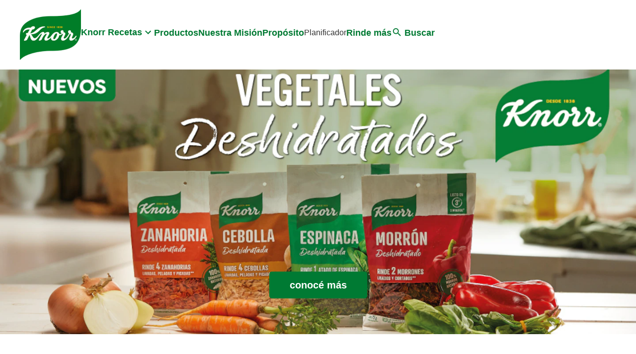

--- FILE ---
content_type: text/javascript; charset=utf-8
request_url: https://aemcs.unileversolutions.com/static/ed6a71d93f4a1b7495ea680c5cdfd744637adc26423440b02f790fa9fb039a3c/js/teaser.js
body_size: -93
content:
/* Version=5.0.0,Timestamp=2026-01-22T05:56:42.954Z */

!function(){function e(){!function(){"use strict";const e=document.querySelectorAll(".cmp-teaser__content");if(!e)return!0;e.forEach((e=>{const t=e.querySelector(".cmp-teaser__description"),s=e.querySelector(".cmp-teaser-link");if(!s)return!0;t&&(t.classList.add("hide"),s.classList.add("cmp-teaser-read_more_link")),s.addEventListener("click",(function(){let e=s.innerHTML;t.classList.contains("hide")?(t.classList.remove("hide"),s.classList.add("cmp-teaser-read_less_link"),s.classList.remove("cmp-teaser-read_more_link"),s.innerHTML=s.getAttribute("data-less")):(t.classList.add("hide"),s.classList.remove("cmp-teaser-read_less_link"),s.classList.add("cmp-teaser-read_more_link"),s.innerHTML=s.getAttribute("data-more")),s.getAttribute("aria-label")&&(e=s.getAttribute("aria-label").split(e).join(s.innerHTML)),s.setAttribute("aria-label",e)}))}))}()}"loading"!==document.readyState?e():document.addEventListener("DOMContentLoaded",e)}();

--- FILE ---
content_type: image/svg+xml
request_url: https://www.knorr.com/static/327ffd10d398092df599dede8bb8bc8454777ab0f144380201301c30137514f4/resources/icons/icon-portions-green.svg
body_size: 140
content:
<svg xmlns="http://www.w3.org/2000/svg" width="24" height="24" viewBox="0 0 24 24"><defs><style>.eycls-1{fill:#027a35;opacity:0}.eycls-2,.eycls-3{fill:none;stroke:#027a35;stroke-linejoin:round;stroke-miterlimit:10}.eycls-3{stroke-linecap:round}</style></defs><g id="eyic_Number-of-portions" transform="translate(-664.327 -1583)"><path id="eySafe-Zone" class="eycls-1" transform="translate(664.327 1583)" d="M0 0h24v24H0z"/><g id="eyStroke-Icon" transform="translate(-.173 -.5)"><path id="eyStroke_1" data-name="Stroke 1" class="eycls-2" d="M6.528 1.473L4 10.283c-.979.8-2.831.6-4 .314L4.489.7a1.089 1.089 0 112.038.769z" transform="translate(680.403 1584.5)"/><path id="eyStroke_3" data-name="Stroke 3" class="eycls-2" d="M18.909 2.127a3.1 3.1 0 011.614 2.4c0 2.5-4.822 4.53-10.231 4.53S0 7.033 0 4.53 4.882 0 10.291 0a20.006 20.006 0 015.614.773" transform="translate(666 1590.73)"/><path id="eyStroke_5" data-name="Stroke 5" class="eycls-2" d="M0 0v1.908c0 5.531 3.265 9.539 10.29 9.539s10.233-4.009 10.233-9.539V0" transform="translate(666 1595.054)"/><path id="eyStroke_7" data-name="Stroke 7" class="eycls-3" d="M0 1.908a1.908 1.908 0 113.815 0" transform="translate(669.252 1594.067)"/><path id="eyStroke_9" data-name="Stroke 9" class="eycls-3" d="M0 1.431a1.431 1.431 0 112.861 0" transform="translate(677.162 1596.219)"/><path id="eyStroke_11" data-name="Stroke 11" class="eycls-3" d="M0 .954a.954.954 0 111.908 0" transform="translate(674.848 1593.109)"/></g></g></svg>

--- FILE ---
content_type: text/javascript; charset=utf-8
request_url: https://aemcs.unileversolutions.com/static/ed6a71d93f4a1b7495ea680c5cdfd744637adc26423440b02f790fa9fb039a3c/js/pagelist.js
body_size: 15246
content:
/* Version=5.0.0,Timestamp=2026-01-22T05:56:42.954Z */

!function(){var e,t,r,i,n={8615:function(e,t,r){"use strict";var i=r(4982),n=r.n(i);t.Z=n()},4982:function(e){var t;t=function(){return function(e){var t={};function r(i){if(t[i])return t[i].exports;var n=t[i]={exports:{},id:i,loaded:!1};return e[i].call(n.exports,n,n.exports,r),n.loaded=!0,n.exports}return r.m=e,r.c=t,r.p="",r(0)}([function(e,t,r){"use strict";var i=r(1).default,n=r(2).default;t.__esModule=!0;var l=i(r(3)),s=n(r(36)),a=n(r(5)),o=i(r(4)),c=i(r(37)),u=n(r(43));function d(){var e=new l.HandlebarsEnvironment;return o.extend(e,l),e.SafeString=s.default,e.Exception=a.default,e.Utils=o,e.escapeExpression=o.escapeExpression,e.VM=c,e.template=function(t){return c.template(t,e)},e}var f=d();f.create=d,u.default(f),f.default=f,t.default=f,e.exports=t.default},function(e,t){"use strict";t.default=function(e){if(e&&e.__esModule)return e;var t={};if(null!=e)for(var r in e)Object.prototype.hasOwnProperty.call(e,r)&&(t[r]=e[r]);return t.default=e,t},t.__esModule=!0},function(e,t){"use strict";t.default=function(e){return e&&e.__esModule?e:{default:e}},t.__esModule=!0},function(e,t,r){"use strict";var i=r(2).default;t.__esModule=!0,t.HandlebarsEnvironment=d;var n=r(4),l=i(r(5)),s=r(9),a=r(29),o=i(r(31)),c=r(32);t.VERSION="4.7.7",t.COMPILER_REVISION=8,t.LAST_COMPATIBLE_COMPILER_REVISION=7,t.REVISION_CHANGES={1:"<= 1.0.rc.2",2:"== 1.0.0-rc.3",3:"== 1.0.0-rc.4",4:"== 1.x.x",5:"== 2.0.0-alpha.x",6:">= 2.0.0-beta.1",7:">= 4.0.0 <4.3.0",8:">= 4.3.0"};var u="[object Object]";function d(e,t,r){this.helpers=e||{},this.partials=t||{},this.decorators=r||{},s.registerDefaultHelpers(this),a.registerDefaultDecorators(this)}d.prototype={constructor:d,logger:o.default,log:o.default.log,registerHelper:function(e,t){if(n.toString.call(e)===u){if(t)throw new l.default("Arg not supported with multiple helpers");n.extend(this.helpers,e)}else this.helpers[e]=t},unregisterHelper:function(e){delete this.helpers[e]},registerPartial:function(e,t){if(n.toString.call(e)===u)n.extend(this.partials,e);else{if(void 0===t)throw new l.default('Attempting to register a partial called "'+e+'" as undefined');this.partials[e]=t}},unregisterPartial:function(e){delete this.partials[e]},registerDecorator:function(e,t){if(n.toString.call(e)===u){if(t)throw new l.default("Arg not supported with multiple decorators");n.extend(this.decorators,e)}else this.decorators[e]=t},unregisterDecorator:function(e){delete this.decorators[e]},resetLoggedPropertyAccesses:function(){c.resetLoggedProperties()}};var f=o.default.log;t.log=f,t.createFrame=n.createFrame,t.logger=o.default},function(e,t){"use strict";t.__esModule=!0,t.extend=s,t.indexOf=function(e,t){for(var r=0,i=e.length;r<i;r++)if(e[r]===t)return r;return-1},t.escapeExpression=function(e){if("string"!=typeof e){if(e&&e.toHTML)return e.toHTML();if(null==e)return"";if(!e)return e+"";e=""+e}return n.test(e)?e.replace(i,l):e},t.isEmpty=function(e){return!e&&0!==e||!(!c(e)||0!==e.length)},t.createFrame=function(e){var t=s({},e);return t._parent=e,t},t.blockParams=function(e,t){return e.path=t,e},t.appendContextPath=function(e,t){return(e?e+".":"")+t};var r={"&":"&amp;","<":"&lt;",">":"&gt;",'"':"&quot;","'":"&#x27;","`":"&#x60;","=":"&#x3D;"},i=/[&<>"'`=]/g,n=/[&<>"'`=]/;function l(e){return r[e]}function s(e){for(var t=1;t<arguments.length;t++)for(var r in arguments[t])Object.prototype.hasOwnProperty.call(arguments[t],r)&&(e[r]=arguments[t][r]);return e}var a=Object.prototype.toString;t.toString=a;var o=function(e){return"function"==typeof e};o(/x/)&&(t.isFunction=o=function(e){return"function"==typeof e&&"[object Function]"===a.call(e)}),t.isFunction=o;var c=Array.isArray||function(e){return!(!e||"object"!=typeof e)&&"[object Array]"===a.call(e)};t.isArray=c},function(e,t,r){"use strict";var i=r(6).default;t.__esModule=!0;var n=["description","fileName","lineNumber","endLineNumber","message","name","number","stack"];function l(e,t){var r=t&&t.loc,s=void 0,a=void 0,o=void 0,c=void 0;r&&(s=r.start.line,a=r.end.line,o=r.start.column,c=r.end.column,e+=" - "+s+":"+o);for(var u=Error.prototype.constructor.call(this,e),d=0;d<n.length;d++)this[n[d]]=u[n[d]];Error.captureStackTrace&&Error.captureStackTrace(this,l);try{r&&(this.lineNumber=s,this.endLineNumber=a,i?(Object.defineProperty(this,"column",{value:o,enumerable:!0}),Object.defineProperty(this,"endColumn",{value:c,enumerable:!0})):(this.column=o,this.endColumn=c))}catch(e){}}l.prototype=new Error,t.default=l,e.exports=t.default},function(e,t,r){e.exports={default:r(7),__esModule:!0}},function(e,t,r){var i=r(8);e.exports=function(e,t,r){return i.setDesc(e,t,r)}},function(e,t){var r=Object;e.exports={create:r.create,getProto:r.getPrototypeOf,isEnum:{}.propertyIsEnumerable,getDesc:r.getOwnPropertyDescriptor,setDesc:r.defineProperty,setDescs:r.defineProperties,getKeys:r.keys,getNames:r.getOwnPropertyNames,getSymbols:r.getOwnPropertySymbols,each:[].forEach}},function(e,t,r){"use strict";var i=r(2).default;t.__esModule=!0,t.registerDefaultHelpers=function(e){n.default(e),l.default(e),s.default(e),a.default(e),o.default(e),c.default(e),u.default(e)},t.moveHelperToHooks=function(e,t,r){e.helpers[t]&&(e.hooks[t]=e.helpers[t],r||delete e.helpers[t])};var n=i(r(10)),l=i(r(11)),s=i(r(24)),a=i(r(25)),o=i(r(26)),c=i(r(27)),u=i(r(28))},function(e,t,r){"use strict";t.__esModule=!0;var i=r(4);t.default=function(e){e.registerHelper("blockHelperMissing",(function(t,r){var n=r.inverse,l=r.fn;if(!0===t)return l(this);if(!1===t||null==t)return n(this);if(i.isArray(t))return t.length>0?(r.ids&&(r.ids=[r.name]),e.helpers.each(t,r)):n(this);if(r.data&&r.ids){var s=i.createFrame(r.data);s.contextPath=i.appendContextPath(r.data.contextPath,r.name),r={data:s}}return l(t,r)}))},e.exports=t.default},function(e,t,r){(function(i){"use strict";var n=r(12).default,l=r(2).default;t.__esModule=!0;var s=r(4),a=l(r(5));t.default=function(e){e.registerHelper("each",(function(e,t){if(!t)throw new a.default("Must pass iterator to #each");var r,l=t.fn,o=t.inverse,c=0,u="",d=void 0,f=void 0;function p(t,r,i){d&&(d.key=t,d.index=r,d.first=0===r,d.last=!!i,f&&(d.contextPath=f+t)),u+=l(e[t],{data:d,blockParams:s.blockParams([e[t],t],[f+t,null])})}if(t.data&&t.ids&&(f=s.appendContextPath(t.data.contextPath,t.ids[0])+"."),s.isFunction(e)&&(e=e.call(this)),t.data&&(d=s.createFrame(t.data)),e&&"object"==typeof e)if(s.isArray(e))for(var h=e.length;c<h;c++)c in e&&p(c,c,c===e.length-1);else if(i.Symbol&&e[i.Symbol.iterator]){for(var g=[],_=e[i.Symbol.iterator](),m=_.next();!m.done;m=_.next())g.push(m.value);for(h=(e=g).length;c<h;c++)p(c,c,c===e.length-1)}else r=void 0,n(e).forEach((function(e){void 0!==r&&p(r,c-1),r=e,c++})),void 0!==r&&p(r,c-1,!0);return 0===c&&(u=o(this)),u}))},e.exports=t.default}).call(t,function(){return this}())},function(e,t,r){e.exports={default:r(13),__esModule:!0}},function(e,t,r){r(14),e.exports=r(20).Object.keys},function(e,t,r){var i=r(15);r(17)("keys",(function(e){return function(t){return e(i(t))}}))},function(e,t,r){var i=r(16);e.exports=function(e){return Object(i(e))}},function(e,t){e.exports=function(e){if(null==e)throw TypeError("Can't call method on  "+e);return e}},function(e,t,r){var i=r(18),n=r(20),l=r(23);e.exports=function(e,t){var r=(n.Object||{})[e]||Object[e],s={};s[e]=t(r),i(i.S+i.F*l((function(){r(1)})),"Object",s)}},function(e,t,r){var i=r(19),n=r(20),l=r(21),s="prototype",a=function(e,t,r){var o,c,u,d=e&a.F,f=e&a.G,p=e&a.S,h=e&a.P,g=e&a.B,_=e&a.W,m=f?n:n[t]||(n[t]={}),E=f?i:p?i[t]:(i[t]||{})[s];for(o in f&&(r=t),r)(c=!d&&E&&o in E)&&o in m||(u=c?E[o]:r[o],m[o]=f&&"function"!=typeof E[o]?r[o]:g&&c?l(u,i):_&&E[o]==u?function(e){var t=function(t){return this instanceof e?new e(t):e(t)};return t[s]=e[s],t}(u):h&&"function"==typeof u?l(Function.call,u):u,h&&((m[s]||(m[s]={}))[o]=u))};a.F=1,a.G=2,a.S=4,a.P=8,a.B=16,a.W=32,e.exports=a},function(e,t){var r=e.exports="undefined"!=typeof window&&window.Math==Math?window:"undefined"!=typeof self&&self.Math==Math?self:Function("return this")();"number"==typeof __g&&(__g=r)},function(e,t){var r=e.exports={version:"1.2.6"};"number"==typeof __e&&(__e=r)},function(e,t,r){var i=r(22);e.exports=function(e,t,r){if(i(e),void 0===t)return e;switch(r){case 1:return function(r){return e.call(t,r)};case 2:return function(r,i){return e.call(t,r,i)};case 3:return function(r,i,n){return e.call(t,r,i,n)}}return function(){return e.apply(t,arguments)}}},function(e,t){e.exports=function(e){if("function"!=typeof e)throw TypeError(e+" is not a function!");return e}},function(e,t){e.exports=function(e){try{return!!e()}catch(e){return!0}}},function(e,t,r){"use strict";var i=r(2).default;t.__esModule=!0;var n=i(r(5));t.default=function(e){e.registerHelper("helperMissing",(function(){if(1!==arguments.length)throw new n.default('Missing helper: "'+arguments[arguments.length-1].name+'"')}))},e.exports=t.default},function(e,t,r){"use strict";var i=r(2).default;t.__esModule=!0;var n=r(4),l=i(r(5));t.default=function(e){e.registerHelper("if",(function(e,t){if(2!=arguments.length)throw new l.default("#if requires exactly one argument");return n.isFunction(e)&&(e=e.call(this)),!t.hash.includeZero&&!e||n.isEmpty(e)?t.inverse(this):t.fn(this)})),e.registerHelper("unless",(function(t,r){if(2!=arguments.length)throw new l.default("#unless requires exactly one argument");return e.helpers.if.call(this,t,{fn:r.inverse,inverse:r.fn,hash:r.hash})}))},e.exports=t.default},function(e,t){"use strict";t.__esModule=!0,t.default=function(e){e.registerHelper("log",(function(){for(var t=[void 0],r=arguments[arguments.length-1],i=0;i<arguments.length-1;i++)t.push(arguments[i]);var n=1;null!=r.hash.level?n=r.hash.level:r.data&&null!=r.data.level&&(n=r.data.level),t[0]=n,e.log.apply(e,t)}))},e.exports=t.default},function(e,t){"use strict";t.__esModule=!0,t.default=function(e){e.registerHelper("lookup",(function(e,t,r){return e?r.lookupProperty(e,t):e}))},e.exports=t.default},function(e,t,r){"use strict";var i=r(2).default;t.__esModule=!0;var n=r(4),l=i(r(5));t.default=function(e){e.registerHelper("with",(function(e,t){if(2!=arguments.length)throw new l.default("#with requires exactly one argument");n.isFunction(e)&&(e=e.call(this));var r=t.fn;if(n.isEmpty(e))return t.inverse(this);var i=t.data;return t.data&&t.ids&&((i=n.createFrame(t.data)).contextPath=n.appendContextPath(t.data.contextPath,t.ids[0])),r(e,{data:i,blockParams:n.blockParams([e],[i&&i.contextPath])})}))},e.exports=t.default},function(e,t,r){"use strict";var i=r(2).default;t.__esModule=!0,t.registerDefaultDecorators=function(e){n.default(e)};var n=i(r(30))},function(e,t,r){"use strict";t.__esModule=!0;var i=r(4);t.default=function(e){e.registerDecorator("inline",(function(e,t,r,n){var l=e;return t.partials||(t.partials={},l=function(n,l){var s=r.partials;r.partials=i.extend({},s,t.partials);var a=e(n,l);return r.partials=s,a}),t.partials[n.args[0]]=n.fn,l}))},e.exports=t.default},function(e,t,r){"use strict";t.__esModule=!0;var i=r(4),n={methodMap:["debug","info","warn","error"],level:"info",lookupLevel:function(e){if("string"==typeof e){var t=i.indexOf(n.methodMap,e.toLowerCase());e=t>=0?t:parseInt(e,10)}return e},log:function(e){if(e=n.lookupLevel(e),"undefined"!=typeof console&&n.lookupLevel(n.level)<=e){var t=n.methodMap[e];console[t]||(t="log");for(var r=arguments.length,i=Array(r>1?r-1:0),l=1;l<r;l++)i[l-1]=arguments[l];console[t].apply(console,i)}}};t.default=n,e.exports=t.default},function(e,t,r){"use strict";var i=r(33).default,n=r(12).default,l=r(1).default;t.__esModule=!0,t.createProtoAccessControl=function(e){var t=i(null);t.constructor=!1,t.__defineGetter__=!1,t.__defineSetter__=!1,t.__lookupGetter__=!1;var r=i(null);return r.__proto__=!1,{properties:{whitelist:s.createNewLookupObject(r,e.allowedProtoProperties),defaultValue:e.allowProtoPropertiesByDefault},methods:{whitelist:s.createNewLookupObject(t,e.allowedProtoMethods),defaultValue:e.allowProtoMethodsByDefault}}},t.resultIsAllowed=function(e,t,r){return c("function"==typeof e?t.methods:t.properties,r)},t.resetLoggedProperties=function(){n(o).forEach((function(e){delete o[e]}))};var s=r(35),a=l(r(31)),o=i(null);function c(e,t){return void 0!==e.whitelist[t]?!0===e.whitelist[t]:void 0!==e.defaultValue?e.defaultValue:(function(e){!0!==o[e]&&(o[e]=!0,a.log("error",'Handlebars: Access has been denied to resolve the property "'+e+'" because it is not an "own property" of its parent.\nYou can add a runtime option to disable the check or this warning:\nSee https://handlebarsjs.com/api-reference/runtime-options.html#options-to-control-prototype-access for details'))}(t),!1)}},function(e,t,r){e.exports={default:r(34),__esModule:!0}},function(e,t,r){var i=r(8);e.exports=function(e,t){return i.create(e,t)}},function(e,t,r){"use strict";var i=r(33).default;t.__esModule=!0,t.createNewLookupObject=function(){for(var e=arguments.length,t=Array(e),r=0;r<e;r++)t[r]=arguments[r];return n.extend.apply(void 0,[i(null)].concat(t))};var n=r(4)},function(e,t){"use strict";function r(e){this.string=e}t.__esModule=!0,r.prototype.toString=r.prototype.toHTML=function(){return""+this.string},t.default=r,e.exports=t.default},function(e,t,r){"use strict";var i=r(38).default,n=r(12).default,l=r(1).default,s=r(2).default;t.__esModule=!0,t.checkRevision=function(e){var t=e&&e[0]||1,r=c.COMPILER_REVISION;if(!(t>=c.LAST_COMPATIBLE_COMPILER_REVISION&&t<=c.COMPILER_REVISION)){if(t<c.LAST_COMPATIBLE_COMPILER_REVISION){var i=c.REVISION_CHANGES[r],n=c.REVISION_CHANGES[t];throw new o.default("Template was precompiled with an older version of Handlebars than the current runtime. Please update your precompiler to a newer version ("+i+") or downgrade your runtime to an older version ("+n+").")}throw new o.default("Template was precompiled with a newer version of Handlebars than the current runtime. Please update your runtime to a newer version ("+e[1]+").")}},t.template=function(e,t){if(!t)throw new o.default("No environment passed to template");if(!e||!e.main)throw new o.default("Unknown template object: "+typeof e);e.main.decorator=e.main_d,t.VM.checkRevision(e.compiler);var r=e.compiler&&7===e.compiler[0],l={strict:function(e,t,r){if(!e||!(t in e))throw new o.default('"'+t+'" not defined in '+e,{loc:r});return l.lookupProperty(e,t)},lookupProperty:function(e,t){var r=e[t];return null==r||Object.prototype.hasOwnProperty.call(e,t)||f.resultIsAllowed(r,l.protoAccessControl,t)?r:void 0},lookup:function(e,t){for(var r=e.length,i=0;i<r;i++)if(null!=(e[i]&&l.lookupProperty(e[i],t)))return e[i][t]},lambda:function(e,t){return"function"==typeof e?e.call(t):e},escapeExpression:a.escapeExpression,invokePartial:function(r,i,n){n.hash&&(i=a.extend({},i,n.hash),n.ids&&(n.ids[0]=!0)),r=t.VM.resolvePartial.call(this,r,i,n);var l=a.extend({},n,{hooks:this.hooks,protoAccessControl:this.protoAccessControl}),s=t.VM.invokePartial.call(this,r,i,l);if(null==s&&t.compile&&(n.partials[n.name]=t.compile(r,e.compilerOptions,t),s=n.partials[n.name](i,l)),null!=s){if(n.indent){for(var c=s.split("\n"),u=0,d=c.length;u<d&&(c[u]||u+1!==d);u++)c[u]=n.indent+c[u];s=c.join("\n")}return s}throw new o.default("The partial "+n.name+" could not be compiled when running in runtime-only mode")},fn:function(t){var r=e[t];return r.decorator=e[t+"_d"],r},programs:[],program:function(e,t,r,i,n){var l=this.programs[e],s=this.fn(e);return t||n||i||r?l=p(this,e,s,t,r,i,n):l||(l=this.programs[e]=p(this,e,s)),l},data:function(e,t){for(;e&&t--;)e=e._parent;return e},mergeIfNeeded:function(e,t){var r=e||t;return e&&t&&e!==t&&(r=a.extend({},t,e)),r},nullContext:i({}),noop:t.VM.noop,compilerInfo:e.compiler};function s(t){var r=arguments.length<=1||void 0===arguments[1]?{}:arguments[1],i=r.data;s._setup(r),!r.partial&&e.useData&&(i=function(e,t){return t&&"root"in t||((t=t?c.createFrame(t):{}).root=e),t}(t,i));var n=void 0,a=e.useBlockParams?[]:void 0;function o(t){return""+e.main(l,t,l.helpers,l.partials,i,a,n)}return e.useDepths&&(n=r.depths?t!=r.depths[0]?[t].concat(r.depths):r.depths:[t]),(o=g(e.main,o,l,r.depths||[],i,a))(t,r)}return s.isTop=!0,s._setup=function(i){if(i.partial)l.protoAccessControl=i.protoAccessControl,l.helpers=i.helpers,l.partials=i.partials,l.decorators=i.decorators,l.hooks=i.hooks;else{var s=a.extend({},t.helpers,i.helpers);!function(e,t){n(e).forEach((function(r){var i=e[r];e[r]=function(e,t){var r=t.lookupProperty;return d.wrapHelper(e,(function(e){return a.extend({lookupProperty:r},e)}))}(i,t)}))}(s,l),l.helpers=s,e.usePartial&&(l.partials=l.mergeIfNeeded(i.partials,t.partials)),(e.usePartial||e.useDecorators)&&(l.decorators=a.extend({},t.decorators,i.decorators)),l.hooks={},l.protoAccessControl=f.createProtoAccessControl(i);var o=i.allowCallsToHelperMissing||r;u.moveHelperToHooks(l,"helperMissing",o),u.moveHelperToHooks(l,"blockHelperMissing",o)}},s._child=function(t,r,i,n){if(e.useBlockParams&&!i)throw new o.default("must pass block params");if(e.useDepths&&!n)throw new o.default("must pass parent depths");return p(l,t,e[t],r,0,i,n)},s},t.wrapProgram=p,t.resolvePartial=function(e,t,r){return e?e.call||r.name||(r.name=e,e=r.partials[e]):e="@partial-block"===r.name?r.data["partial-block"]:r.partials[r.name],e},t.invokePartial=function(e,t,r){var i=r.data&&r.data["partial-block"];r.partial=!0,r.ids&&(r.data.contextPath=r.ids[0]||r.data.contextPath);var n=void 0;if(r.fn&&r.fn!==h&&function(){r.data=c.createFrame(r.data);var e=r.fn;n=r.data["partial-block"]=function(t){var r=arguments.length<=1||void 0===arguments[1]?{}:arguments[1];return r.data=c.createFrame(r.data),r.data["partial-block"]=i,e(t,r)},e.partials&&(r.partials=a.extend({},r.partials,e.partials))}(),void 0===e&&n&&(e=n),void 0===e)throw new o.default("The partial "+r.name+" could not be found");if(e instanceof Function)return e(t,r)},t.noop=h;var a=l(r(4)),o=s(r(5)),c=r(3),u=r(9),d=r(42),f=r(32);function p(e,t,r,i,n,l,s){function a(t){var n=arguments.length<=1||void 0===arguments[1]?{}:arguments[1],a=s;return!s||t==s[0]||t===e.nullContext&&null===s[0]||(a=[t].concat(s)),r(e,t,e.helpers,e.partials,n.data||i,l&&[n.blockParams].concat(l),a)}return(a=g(r,a,e,s,i,l)).program=t,a.depth=s?s.length:0,a.blockParams=n||0,a}function h(){return""}function g(e,t,r,i,n,l){if(e.decorator){var s={};t=e.decorator(t,s,r,i&&i[0],n,l,i),a.extend(t,s)}return t}},function(e,t,r){e.exports={default:r(39),__esModule:!0}},function(e,t,r){r(40),e.exports=r(20).Object.seal},function(e,t,r){var i=r(41);r(17)("seal",(function(e){return function(t){return e&&i(t)?e(t):t}}))},function(e,t){e.exports=function(e){return"object"==typeof e?null!==e:"function"==typeof e}},function(e,t){"use strict";t.__esModule=!0,t.wrapHelper=function(e,t){return"function"!=typeof e?e:function(){return arguments[arguments.length-1]=t(arguments[arguments.length-1]),e.apply(this,arguments)}}},function(e,t){(function(r){"use strict";t.__esModule=!0,t.default=function(e){var t=void 0!==r?r:window,i=t.Handlebars;e.noConflict=function(){return t.Handlebars===e&&(t.Handlebars=i),e}},e.exports=t.default}).call(t,function(){return this}())}])},e.exports=t()}},l={};function s(e){var t=l[e];if(void 0!==t)return t.exports;var r=l[e]={exports:{}};return n[e].call(r.exports,r,r.exports,s),r.exports}s.m=n,s.n=function(e){var t=e&&e.__esModule?function(){return e.default}:function(){return e};return s.d(t,{a:t}),t},t=Object.getPrototypeOf?function(e){return Object.getPrototypeOf(e)}:function(e){return e.__proto__},s.t=function(r,i){if(1&i&&(r=this(r)),8&i)return r;if("object"==typeof r&&r){if(4&i&&r.__esModule)return r;if(16&i&&"function"==typeof r.then)return r}var n=Object.create(null);s.r(n);var l={};e=e||[null,t({}),t([]),t(t)];for(var a=2&i&&r;"object"==typeof a&&!~e.indexOf(a);a=t(a))Object.getOwnPropertyNames(a).forEach((function(e){l[e]=function(){return r[e]}}));return l.default=function(){return r},s.d(n,l),n},s.d=function(e,t){for(var r in t)s.o(t,r)&&!s.o(e,r)&&Object.defineProperty(e,r,{enumerable:!0,get:t[r]})},s.f={},s.e=function(e){return Promise.all(Object.keys(s.f).reduce((function(t,r){return s.f[r](e,t),t}),[]))},s.u=function(e){return"js/"+e+".js"},s.miniCssF=function(e){},s.g=function(){if("object"==typeof globalThis)return globalThis;try{return this||new Function("return this")()}catch(e){if("object"==typeof window)return window}}(),s.o=function(e,t){return Object.prototype.hasOwnProperty.call(e,t)},r={},i="platformunileversolutions-theme:",s.l=function(e,t,n,l){if(r[e])r[e].push(t);else{var a,o;if(void 0!==n)for(var c=document.getElementsByTagName("script"),u=0;u<c.length;u++){var d=c[u];if(d.getAttribute("src")==e||d.getAttribute("data-webpack")==i+n){a=d;break}}a||(o=!0,(a=document.createElement("script")).charset="utf-8",a.timeout=120,s.nc&&a.setAttribute("nonce",s.nc),a.setAttribute("data-webpack",i+n),a.src=e),r[e]=[t];var f=function(t,i){a.onerror=a.onload=null,clearTimeout(p);var n=r[e];if(delete r[e],a.parentNode&&a.parentNode.removeChild(a),n&&n.forEach((function(e){return e(i)})),t)return t(i)},p=setTimeout(f.bind(null,void 0,{type:"timeout",target:a}),12e4);a.onerror=f.bind(null,a.onerror),a.onload=f.bind(null,a.onload),o&&document.head.appendChild(a)}},s.r=function(e){"undefined"!=typeof Symbol&&Symbol.toStringTag&&Object.defineProperty(e,Symbol.toStringTag,{value:"Module"}),Object.defineProperty(e,"__esModule",{value:!0})},function(){var e;s.g.importScripts&&(e=s.g.location+"");var t=s.g.document;if(!e&&t&&(t.currentScript&&(e=t.currentScript.src),!e)){var r=t.getElementsByTagName("script");r.length&&(e=r[r.length-1].src)}if(!e)throw new Error("Automatic publicPath is not supported in this browser");e=e.replace(/#.*$/,"").replace(/\?.*$/,"").replace(/\/[^\/]+$/,"/"),s.p=e+"../"}(),function(){var e={7897:0};s.f.j=function(t,r){var i=s.o(e,t)?e[t]:void 0;if(0!==i)if(i)r.push(i[2]);else{var n=new Promise((function(r,n){i=e[t]=[r,n]}));r.push(i[2]=n);var l=s.p+s.u(t),a=new Error;s.l(l,(function(r){if(s.o(e,t)&&(0!==(i=e[t])&&(e[t]=void 0),i)){var n=r&&("load"===r.type?"missing":r.type),l=r&&r.target&&r.target.src;a.message="Loading chunk "+t+" failed.\n("+n+": "+l+")",a.name="ChunkLoadError",a.type=n,a.request=l,i[1](a)}}),"chunk-"+t,t)}};var t=function(t,r){var i,n,l=r[0],a=r[1],o=r[2],c=0;if(l.some((function(t){return 0!==e[t]}))){for(i in a)s.o(a,i)&&(s.m[i]=a[i]);if(o)o(s)}for(t&&t(r);c<l.length;c++)n=l[c],s.o(e,n)&&e[n]&&e[n][0](),e[n]=0},r=self.webpackChunkplatformunileversolutions_theme=self.webpackChunkplatformunileversolutions_theme||[];r.forEach(t.bind(null,0)),r.push=t.bind(null,r.push.bind(r))}(),function(){function e(){!function(){let e,t=[];const r={self:".pagelist",parentFilterContainer:".c-page-listing-v2-filter__block",showFilterElement:".c-page-listing-v2-filter-link",pageListItem:".cmp-list__item",paginationWrapperMain:".c-page-listing-v2-pagination",paginationWrapper:".c-page-listing-v2-pagination .c-pagination",pageList:".cmp-list.pageList",pageListItem_Hide:".cmp-list__item.d-none",pageListItem_showOnLoad:".cmp-list__item.showOnLoad",pageListFilter_Count:".js-filter-count",pageListFilter_Dropdown:".o-filter-dropdown",pageListFilter_checkbox:'input[type="checkbox"][name=checkboxFilter]',pageListFilter_radio:"input[name=radioGroup]",srOnlyClass:"cmp-ul-sr-only",pageList_LoadMore:".js-load-more",pageList_Hide:"d-none",pageList_showOnLoad:"showOnLoad",global_Hide:"hide"},i={isVersion:".cmp-pagelistv2",collapsefiltervariants:"collapsefiltervariants",initialDisplayCount:"data-initial-display-count",pagination:"data-pagination"};document.querySelectorAll(r.self).forEach((n=>{const l=n.querySelector(r.parentFilterContainer);if(l&&l.querySelectorAll("select").length&&l.parentNode.classList.add("select-filter"),n.querySelector(i.isVersion))return;const s=n.querySelector(r.showFilterElement),a=n.querySelectorAll(r.pageListItem),o=n.querySelector(r.paginationWrapperMain),c=n.querySelectorAll(r.pageListFilter_Dropdown),u=n.querySelectorAll(r.pageListFilter_checkbox),d=n.querySelectorAll(r.pageListFilter_radio),f=n.querySelector(r.pageList_LoadMore),p=n.querySelector(r.pageList),h=p&&p.getAttribute(i.pagination);let g=p&&parseInt(p.getAttribute(i.initialDisplayCount));if(g=g||a.length,s&&s.addEventListener("click",(function(e){e.preventDefault();let t="true"===l.getAttribute(i.collapsefiltervariants);l.setAttribute(i.collapsefiltervariants,!t),t?l.parentNode.classList.add("active"):l.parentNode.classList.remove("active"),this.setAttribute("aria-label",this.innerText)})),c&&c.forEach((e=>{e.addEventListener("change",(()=>_()))})),u.length>0&&u.forEach((function(e){e.addEventListener("change",(function(){t=Array.from(u).filter((e=>e.checked)).map((e=>e.value)).toString(),m(t)})),e.addEventListener("keyup",(function(e){32!==e.keyCode&&13!==e.keyCode||(13===e.keyCode&&(e.target.checked=!e.target.checked),t=Array.from(u).filter((e=>e.checked)).map((e=>e.value)).toString(),m(t))}))})),d.length>0&&d.forEach(((e,t)=>{e.addEventListener("click",(function(e){let t=e.target.value;m(t)})),e.addEventListener("keyup",(function(e){if(32===e.keyCode||13===e.keyCode){13===e.keyCode&&(e.target.checked=!e.target.checked);let t=e.target.value;m(t)}}))})),f&&(f.classList.remove(r.global_Hide),f.addEventListener("click",(e=>{f.classList.add(r.global_Hide),f.style.display="none",v()}))),a.length>0&&(a.forEach(((t,i)=>{if(t.classList.remove(r.global_Hide),t.dataset.featureTags){let i=t.dataset.featureTags.split(","),n=t.querySelector(".cmp-teaser__image"),l=document.createElement("ul");l.setAttribute("class","pagelist-tags");for(let t=0;t<=i.length-1;t++){let n=document.createElement("li");n.innerHTML=i[t],n.setAttribute("role","listitem"),e=document.createElement("span"),e.classList.add(r.srOnlyClass),e.innerHTML="tag name graphic",n.appendChild(e),l.appendChild(n)}n&&n.appendChild(l)}})),o&&o.classList.add(r.pageList_Hide),h)){const e=p.getAttribute("data-initial-display-count"),t=a.length/e;let i=n.querySelector(r.paginationWrapper),l=document.createElement("ul");l.setAttribute("class","c-pagination-list"),o.classList.remove(r.pageList_Hide);for(let e=0;e<t;e++){let t=document.createElement("li");t.setAttribute("class","c-pagination-item js-pagination-numbers"),t.innerHTML='<button class="o-btn o-btn--secondary js-btn-pagination" data-role="navigation" value='+(e+1)+' data-ct-action="pagination">'+(e+1)+"</button>",l.appendChild(t)}l.firstElementChild.firstElementChild.classList.add("o-btn--active");const s=function(t){a.forEach(((i,n)=>{i.classList.add(r.pageList_Hide),n>=e*(t-1)&&n<e*t&&i.classList.remove(r.pageList_Hide)}))};s(1),i&&i.appendChild(l);const c=document.querySelectorAll(".o-btn--secondary");l.addEventListener("click",(function(e){e.target.nodeName;for(let e=0;e<c.length;e++)c[e].classList.remove("o-btn--active");e.target.classList.add("o-btn--active"),s(e.target.value)}))}function _(){let e=[];c.forEach((t=>{t.value&&e.push(t.value)})),e=e.join(),m(e)}const m=function(e){if(a.length>0){let t=0;a.forEach(((i,n)=>{let l=!0;if(i.classList.remove(r.pageList_showOnLoad),e)if(i.dataset.filterTags){let t=i.dataset.filterTags.split(",");e.indexOf(",")&&e.split(",").forEach(((e,n)=>{-1===t.indexOf(e)&&(l=!1,i.classList.add(r.pageList_Hide))}))}else i.classList.add(r.pageList_Hide);e&&!l||(t<g?i.classList.remove(r.pageList_Hide):(i.classList.add(r.pageList_Hide),i.classList.add(r.pageList_showOnLoad)),t++)})),E(t)}},E=function(e){let t=n.querySelector(r.pageListFilter_Count);t&&(t.innerHTML=e),y(e)},y=function(e){f&&(g<e?(f.classList.remove(r.global_Hide),f.style.display="block"):(f.classList.add(r.global_Hide),f.style.display="none"))},v=function(){n.querySelectorAll(r.pageListItem_showOnLoad).forEach((e=>{e.classList.remove(r.pageList_showOnLoad),e.classList.remove(r.pageList_Hide)}))};_()}))}()}"loading"!==document.readyState?e():document.addEventListener("DOMContentLoaded",e)}(),function(){"use strict";var e=s(8615);window.Handlebars=e.Z,e.Z.registerHelper("divide",(function(e,t){return e&&t?parseInt(e):0})),e.Z.registerHelper("ifEquals",(function(e,t,r){return e!==t?r.fn(this):r.inverse(this)})),e.Z.registerHelper("ifEquals2",(function(e,t,r){return e==t?r.fn(this):r.inverse(this)})),e.Z.registerHelper("ifConSearch",(function(e,t,r){return e==t?r.fn(this):null})),e.Z.registerHelper("ifTwoCondExists",(function(e,t,r){return e&&t?r.fn(this):null})),e.Z.registerHelper("checkval",(function(e,t,r){return e>t?r.fn(this):r.inverse(this)})),e.Z.registerHelper("limit",(function(e,t){return Array.isArray(e)?e.slice(0,t):[]})),e.Z.registerHelper("and",(function(e,t,r){return e&&t?r.fn(this):r.inverse(this)})),e.Z.registerHelper("boldKey",(function(e,t){if(e&&"string"==typeof e){if(t&&"string"==typeof t){let r=e.split(" ")?e.split(" "):e;return Array.isArray(r)?e.split(" ").map((e=>e.toLowerCase().match(t.trim().toLowerCase())?"<strong>"+e+"</strong>":e)).join(" "):e}return e}})),e.Z.registerHelper("prioritval",(function(e,t){if(t&&"string"==typeof t){let r=t.split("~"),i=e[r[0].split("/")[0]]&&e[r[0].split("/")[0]][r[0].split("/")[1]]?e[r[0].split("/")[0]][r[0].split("/")[1]]:"",n=e[r[1].split("/")[0]][r[1].split("/")[1]]?e[r[1].split("/")[0]][r[1].split("/")[1]]:"";if(i)return i;if(n)return n}})),e.Z.registerHelper("modifyproducturl",(function(e,t,r,i,n,l){let s="url_key",a="url_rewrites",o="",c=t.pdpCategories,u="retailerTemplate",d="{{category-name}}",f=null,p="",h=null,g="",_=decodeURIComponent(e);if(r&&"string"==typeof r){let e=t[r.split("~")[0].split("/")[0]]||null;e&&(h=e)}if(_.indexOf(d)>-1&&(g=_.slice(_.indexOf(d)-1),f=g[0]),g&&h&&h[u]&&(p=f+h[u]),t[a]&&t[a].length>1){let e="",r="";t[a].forEach((t=>{t.url&&t.url.length>e.length&&(e=t.url)})),r=e.length&&e.split("/"),c&&r&&c.length&&r.length&&c.indexOf(r[0])>-1?(o=e.replace(".html",""),o=e.replace(".html","").replace(/\./g,"-")):(o=t[s]||"",o=t[s].replace(/\./g,"-")||"")}else t[s]&&(o=t[s],o=t[s].replace(/\./g,"-"));if(o=encodeURIComponent(o),o&&o.length){if(n){let t=l.toLowerCase().replace(/['\s]/g,"");return decodeURIComponent(e).replace(/(\{\{subbrand-name\}\}|%7B%7Bsubbrand-name%7D%7D)/g,t).replace("{{product-name}}",o).replace("{{product-id}}",i).replace(/[-\/]\{\{category-name\}\}/g,"")}return decodeURIComponent(e).replace("{{product-name}}",o).replace("{{product-id}}",i).replace(g,p)}return""})),e.Z.registerHelper("modifyrecipeurl",(function(e,t,r){if(t){let i=t.replace(/[^ a-zA-Z0-9-]/g,"").replace(/\s+/g," ").replace(/ /g,"-").replace(/-+/g,"-").toLowerCase();if(e&&e.length)return decodeURIComponent(e).replace("{{recipe-name}}",i).replace("{{recipe-id}}",r)}return""})),e.Z.registerHelper("modifyrecipesearchurl",(function(e,t,r){if(t){let e=t.replace(/[^ a-zA-Z0-9-]/g,"");var i=e?e.split(" ").join("-").replace(/-+/g,"-").toLowerCase():t.split(" ").join("-").replace(/-+/g,"-").toLowerCase()}return e&&e.length?decodeURIComponent(e).replace("{{recipe-name}}",i).replace("{{recipe-id}}",r):""})),e.Z.registerHelper("modifyasseturl",(function(e,t){if(t)return decodeURIComponent(e).replace("{{asset-id}}",t)})),e.Z.registerHelper("trimText",(function(e,t){let r=94;if(t&&(r=t),e)return e.trim().substring(0,r)})),e.Z.registerHelper("showSuggestionsText",(function(e,t){return e&&e.length||t})),e.Z.registerHelper("checkActive",(function(e,t){if(e.toLowerCase().split("(")[0].trim()===t.trim().toLowerCase())return"active"})),e.Z.registerHelper("generateTagUrl",(function(e,t){return`${e}&filters=${t}`})),e.Z.registerHelper("checkSuggestion",(function(e){if(!e)return"-active adjust-suggestion-width"})),e.Z.registerHelper("generateDataLayerTag",(function(e,t,r,i){let n=null;if(e&&t&&r){let l=e.split(" ").length>1&&e.split(" ").join("-")||e;return n={[`${t}-${l}`]:{"dc:title":e,"xdm:linkURL":"article"===i?`${r}.html`:r}},JSON.stringify(n)}return""})),e.Z.registerHelper("generateBuyIngredientsDataLayer",(function(e,t,r,i,n){let l=null;if(e&&t&&r){let s=e.split(" ").length>1&&e.split(" ").join("-")||e;return l={[`${t}-${s}`]:{"xdm:linkURL":r,"@type":i,"dc:title":n}},JSON.stringify(l)}return""})),e.Z.registerHelper("generateSimilarButtonCmpDataLayer",(function(e,t,r){let i,n=document.querySelector(".search-results-container")&&document.querySelector(".search-results-container").getAttribute("data-cmp-data-layer"),l={};return n=JSON.parse(n),n&&(i=`${Object.keys(n)[0]}-similar-item-${t}`,l[i]="recipe"===r?{recipeName:e,"@type":"unilever/components/recipes/similar-recipes",recipeId:t}:{productName:e,"@type":"unilever/components/products/similar-products",productID:t}),JSON.stringify(l)})),e.Z.registerHelper("generateHTML",(function(e,t,r){let i="";return i+=/^[a-zA-Z][a-zA-Z0-9]*$/.test(e)?`<${e} class="search-filter-title">${t}</${e}>`:`<h2>${t}</h2>`,i})),e.Z.registerHelper("getArrayItem",(function(e,t){return Array.isArray(e)&&"number"==typeof t?e[t]:null})),e.Z.registerHelper("arrayLength",(function(e){return e?e.length:0})),e.Z.registerHelper("gt",(function(e,t){return e>t})),e.Z.registerHelper("getBrandLogo",(function(e){let t=qs(selectorModule.SEARCH_CONTAINER);if(!("true"===t.getAttribute("data-product-brand-logo-enabled")))return"";let r=JSON.parse(t.getAttribute("data-brand-logo-mapping")).find((t=>t.brand===e));if(!r)return"";let i=JSON.stringify(JSON.parse(r.datalayerJson)).replace(/"/g,"&quot;");return`<a href="${r.linkPath}" aria-label="${r.alt}" class="product-list-item-brandLogo" data-cmp-data-layer="${i}" data-cmp-clickable="true"> \n\t\t\t\t\t<img alt="${r.alt}" src="${r.imageUrl}"> \n\t\t\t\t</a>`})),async function(e){var{pageList:t}=await s.e(3727).then(s.bind(s,3727));class r{constructor(e){this._E={},this._E.self=e,this._E.itemContainer=e.querySelector(t.selectors.itemContainer),this._E.filterCheckbox=e.querySelectorAll(t.selectors.filter),this._E.filterRadio=e.parentElement.querySelectorAll(t.selectors.filterRadio),this._E.filterContainer=e.parentElement.querySelector(t.selectors.filterContainer),this._E.filterParent=e.querySelectorAll(t.selectors.filterParent),this._E.filterSelect=e.querySelectorAll(t.selectors.filterSelect),this._E.filterSelectDynamic=e.querySelectorAll("."+t.selectors.dynamicFilterSelect),this._E.sorting=e.querySelectorAll(t.selectors.sorting),this._E.selectedFilter=e.querySelector(t.selectors.selectedFilter),this._E.showFilterElement=e.querySelector(t.selectors.showFilterElement),this._E.filterPopUpBtn=e.querySelectorAll(t.selectors.filterPopUpBtn),this._E.closeFilterPopupBtn=e.querySelector(t.selectors.closeFilterPopupBtn),this._E.applyFilterPopupBtn=e.querySelector(t.selectors.applyFilterPopupBtn),this._E.filterClearAll=e.querySelector(t.selectors.filterClearAll),this._E.listItems=e.querySelectorAll(t.selectors.items),this._E.totalResultElement=this._E.self.querySelector(t.selectors.totalResult),this._E.resultSuffixText=e.querySelector(t.selectors.resultSuffixText),this._E.pagination=this._E.self.querySelector(t.selectors.pagination),this._E.accordion=this._E.self.querySelectorAll(t.selectors.accordionButton),this._E.applyFilter_Btn=e.querySelector(t.selectors.applyFilter_Btn),this._E.filter_ClearAll=e.querySelector(t.selectors.filter_ClearAll),this._E.filter_showtext=e.querySelector(t.selectors.filter_showtext),this._E.filter_container=e.querySelector(t.selectors.filter_container),this._E.itemTagLink=e.querySelectorAll(t.selectors.itemTagLink),this.selectedFilterCount=0,this._E.fetch={url:e.getAttribute(t.fetch.url),pageView:e.getAttribute(t.fetch.pageView),queryParameter:"",filterViewMoreCount:e.getAttribute(t.fetch.filterViewMoreCount),filterViewMoreText:e.getAttribute(t.fetch.filterViewMoreText),filterViewLessText:e.getAttribute(t.fetch.filterViewLessText),pageUrl:window.location.origin+window.location.pathname,offsetTop:e.getBoundingClientRect().top,filterQuery:t.fetch.filterQuery,filterQueryTag:`${t.fetch.filterQuery}=`,isFocusActive:!1,dynamicFilterSelect:!1},this.initLoadMore(),this.setupFiltersBySearchQuery(),this.initFilterCheckbox(),this.initFilterRadio(),this.initFilterSelect(),this.initPagination(),this.initSorting(),this.initFilter(),this.bindEvents(),this.initAccordion(),this.setUpFeatureTags(),this.setUpFlagTags(),this.filterTagLinksHandler(),this.loadMoreCountBind()}bindEvents(){if(this._E.filterPopUpBtn&&this._E.filterPopUpBtn.forEach((e=>{!this._E.filterContainer&&e.remove(),e.addEventListener("click",(()=>{this._E.loadMore.isMobile&&this._E.filterContainer&&(this._E.loadMore.isApplyOn=!0,this._E.filterContainer.classList.add(t.fetch.filterPopupActive),this._E.closeFilterPopupBtn.scrollIntoView())}))})),this._E.closeFilterPopupBtn&&this._E.closeFilterPopupBtn.addEventListener("click",(()=>{this._E.loadMore.isApplyOn=!1,this._E.loadMore.isMobile&&this._E.filterContainer&&this._E.filterContainer.classList.remove(t.fetch.filterPopupActive)})),this._E.applyFilterPopupBtn&&this._E.applyFilterPopupBtn.addEventListener("click",(()=>{this._E.closeFilterPopupBtn.click(),this.applyFilter()})),this._E.filterClearAll&&this._E.filterClearAll.addEventListener("click",(()=>{this._E.self.querySelectorAll(t.selectors.filterChecked).forEach((e=>{e.checked=!1})),this.changeHandler()})),this._E.showFilterElement){var e=this._E.self.querySelector(t.selectors.filterCollapse);this._E.showFilterElement.addEventListener("click",(function(r){r.preventDefault();let i="true"===e.getAttribute(t.fetch.collapsefiltervariants);e.setAttribute(t.fetch.collapsefiltervariants,!i),i?e.parentNode.classList.add(t.fetch.active):e.parentNode.classList.remove(t.fetch.active),this.setAttribute("aria-label",this.innerText)}))}this._E.applyFilter_Btn&&this._E.applyFilter_Btn.addEventListener("click",(()=>{this.changeHandler(),this.enableDisableApplyBtn()})),this._E.filter_ClearAll&&this._E.filter_ClearAll.addEventListener("click",(()=>{this._E.self.querySelectorAll(t.selectors.filterChecked).forEach((e=>{e.checked=!1})),this._E.filterSelect&&this._E.filterSelect.forEach((e=>{e.firstElementChild.selected=!0})),this.changeHandler(),this.enableDisableApplyBtn()}))}loadMoreCountBind(){const{totalCount:t,enablecountonloadmore:r,loadMoreCountText:i}=this._E.self&&this._E.self.dataset,n=this._E.loadMore.self;if(n&&"true"===r){const r=this._E.listItems.length,l=()=>t||r,s=n.querySelector(".__load-out-of");if(s)s.textContent=` ${r} ${i||"of"} ${l()}`;else{const t=e.createElement("span");t.classList.add("__load-out-of"),t.textContent=` ${r} ${i||"of"} ${l()}`,n.classList.add("__load-out-of-element"),n.appendChild(t)}}}initAccordion(){if(this._E.accordion){let e=this._E;e.accordion.forEach((r=>{r.addEventListener("click",(function(r){if(e.loadMore.isApplyOn){let e=this.classList.contains("cmp-accordion__button--expanded");if(this.classList.toggle("cmp-accordion__button--expanded"),this.setAttribute("aria-expanded",e),this.parentNode.parentNode.setAttribute("data-cmp-expanded",e),this.parentNode.nextElementSibling.classList.toggle("cmp-accordion__panel--expanded"),window.screen.width<t.mobileView){const t=this.parentNode&&this.parentNode.nextElementSibling;if(t){t.setAttribute("aria-hidden",!e);const r=t.querySelectorAll('button, [href], input, select, textarea, [tabindex]:not([tabindex="-1"])');r&&r.forEach((t=>{t.tabIndex=e?-1:0}))}}}}));let i=r.classList.contains("cmp-accordion__button--expanded");r.setAttribute("aria-expanded",i),r.parentNode.parentNode.setAttribute("data-cmp-expanded",i),window.screen.width<t.mobileView&&r.parentNode.nextElementSibling.setAttribute("aria-hidden",!0),i||(r.parentNode.nextElementSibling.classList.add("cmp-accordion__panel--expanded"),r.classList.add("cmp-accordion__button--expanded"))}))}}initFilter(){if(this._E.loadMore.isApplyOn=!1,this._E.filterContainer){var e=this;this._E.filterViewMoreCount=parseInt(this._E.fetch.filterViewMoreCount),this._E.filterParent.forEach((r=>{window.screen.width>=t.mobileView&&r.removeAttribute("aria-hidden");var i=r.querySelectorAll(t.selectors.filter);let n=r.querySelector(t.selectors.filterViewMoreClass);if(!n)return;n.style.display="none";let l=this._E.filterViewMoreCount;i.forEach(((e,t)=>{e.checked&&(l=t>=this._E.filterViewMoreCount?t+1:this._E.filterViewMoreCount)}));let s=l<i.length&&!this._E.loadMore.isMobile;i.forEach(((e,t)=>{s&&t>=l?e.parentNode.style.display="none":e.parentNode.removeAttribute("style")})),i.length==l&&(n.classList.add("viewMoreCicked"),n.innerHTML=this._E.fetch.filterViewLessText),s=this._E.filterViewMoreCount<i.length&&!this._E.loadMore.isMobile,s&&(n.style.display="block",n.addEventListener("click",(function(t){this.classList.toggle("viewMoreCicked");let r=this.classList.contains("viewMoreCicked"),n=r?"block":"none",l=r?e._E.fetch.filterViewLessText:e._E.fetch.filterViewMoreText,s=this.getAttribute("aria-label").split(this.innerText).join(l+" ");this.setAttribute("aria-label",s),this.innerHTML=l,i.forEach(((t,i)=>{i>=e._E.filterViewMoreCount&&(t.parentNode.style.display=n,t.setAttribute("tabindex",r?"0":"-1"),i==e._E.filterViewMoreCount&&(e._E.fetch.isFocusActive=!0,r&&t.focus()))}))})))}))}}initFilterCheckbox(){if(this._E.filterCheckbox){var e=this;this._E.filterCheckbox.forEach((t=>{t.addEventListener("change",(()=>{this._E.applyFilter_Btn?!this.selectedFilterCount&&this.enableDisableApplyBtn():this.changeHandler(e)})),t.addEventListener("keyup",(t=>{13===t.keyCode&&(t.preventDefault(),e._E.fetch.isFocusActive||(t.target.checked=!t.target.checked),e._E.fetch.isFocusActive=!1,this._E.applyFilter_Btn?!this.selectedFilterCount&&this.enableDisableApplyBtn():this.changeHandler(e))}))}))}}initFilterRadio(){if(this._E.filterRadio){this.selectedRadioButton=null;var e=this;this._E.filterRadio.forEach((t=>{t.addEventListener("change",(t=>{this.selectedRadioButton=t.target.parentElement.getAttribute("data-tag-selected"),console.log("this.selectedRadioButton",this.selectedRadioButton),this.changeHandler(e)})),t.addEventListener("keyup",(t=>{32!==t.keyCode&&13!==t.keyCode||(this.selectedRadioButton=t.target.value,console.log("this.selectedRadioButton",this.selectedRadioButton),t.preventDefault(),13===t.keyCode&&(e._E.fetch.isFocusActive||(t.target.checked=!t.target.checked),e._E.fetch.isFocusActive=!1),this.changeHandler(e))}))}))}}initSorting(){this._E.sorting&&this._E.sorting.forEach((e=>{e.addEventListener("change",(()=>{e.value&&(this._E.loadMore.sorting=!0,this._E.loadMore.sortingQuery=e.value,this._E.fetch.dynamicFilterSelect=!0),this.changeHandler()}))}))}initPagination(){let e=this._E.pagination?this._E.pagination.querySelector(t.selectors.paginationList):"";e&&Array.from(e.childNodes).forEach((e=>{e.addEventListener("click",(r=>{if(r.preventDefault(),!e.classList.contains(t.selectors.paginationActiveTab)&&!e.classList.contains(t.selectors.paginationInactiveTab)){let r=e.getAttribute(`${t.fetch.paginationPageNumber}`);r&&(this._E.loadMore.isPaginationClicked=!0,this._E.loadMore.currentPage=parseInt(r),this._filterHandler=!1,this.applyFilter())}}))}))}initFilterSelect(){if(this._E.filterSelect){var e=this;this._E.filterSelect.forEach((r=>{r.addEventListener("change",(function(){e._E.fetch.dynamicFilterSelect=this.classList.contains(t.selectors.dynamicFilterSelect),e.changeHandler(e)}))}))}}reAlignmentFilters(){let e=window.screen.width<t.mobileView;this._E.loadMore.isMobile!=e&&(this._E.loadMore.isMobile=e,this._E.filterContainer&&this._E.filterContainer.classList.remove(t.fetch.filterPopupActive),this.initAccordion(),this.initFilter())}generateList(e){let t=[];try{return t=JSON.parse(e),t}catch(e){return console.log(e),[]}}setUpFeatureTags(){if(this._E.itemContainer=this._E.self.querySelector(t.selectors.itemContainer),this._E.listItems=this._E.self.querySelectorAll(t.selectors.items),this._E.listItems&&this._E.listItems.length>0){const r=this._E.itemContainer&&this._E.itemContainer.dataset&&this._E.itemContainer.dataset.featuretagsInteraction&&"true"===this._E.itemContainer.dataset.featuretagsInteraction||!1;this._E.listItems.forEach((i=>{if(!i.classList.contains("has-tags")&&(i.classList.remove(t.selectors.global_Hide),i.dataset.featureTags)){let t=this.generateList(i.dataset.featureTags),n=i.querySelector(".cmp-teaser__image, .cmp-embed-video__image"),l=e.createElement("ul");if(l.setAttribute("class","pagelist-tags"),t&&t.length){i.classList.add("has-tags");for(let i=0;i<=t.length-1;i++){let n=e.createElement("li");if(n.setAttribute("role","listitem"),r){let r=e.createElement("a");r.setAttribute("href",t[i].searchURL||"#"),r.classList.add("tag-link"),r.innerHTML=t[i].title||"",n.appendChild(r)}else{let r=e.createElement("span");r.innerHTML=t[i].title||"",n.appendChild(r)}l.appendChild(n)}n&&n.appendChild(l)}}}))}}filterTagLinksHandler(){this._E.itemTagLink&&this._E.self.querySelectorAll(t.selectors.itemTagLink).forEach((e=>{e.closest(t.selectors.itemContainer).getAttribute("data-filterchecklist")&&e.addEventListener("click",(e=>{e.preventDefault(),this._E.self.querySelectorAll(t.selectors.filter).forEach((t=>{t.value===e.target.value?t.checked=!0:t.checked=!1})),this.changeHandler(),this.enableDisableApplyBtn()}))}))}setUpFlagTags(){if(this._E.itemContainer=this._E.self.querySelector(t.selectors.itemContainer),this._E.listItems=this._E.self.querySelectorAll(t.selectors.items),this._E.listItems&&this._E.listItems.length>0){const r=this._E.itemContainer&&this._E.itemContainer.dataset&&this._E.itemContainer.dataset.flagtagsInteraction&&"true"===this._E.itemContainer.dataset.flagtagsInteraction||!1;this._E.listItems.forEach((i=>{if(!i.classList.contains("has-flag-tags")&&(i.classList.remove(t.selectors.global_Hide),i.dataset.flagTags)){let n=this.generateList(i.dataset.flagTags),l=i.querySelector(".cmp-teaser__content"),s=e.createElement("ul");if(s.setAttribute("class","pagelist-flag-tags"),n&&n.length){i.classList.add("has-flag-tags");let a=this._E.itemContainer.getAttribute("data-filterchecklist"),o=[];a&&(o=a.split(","));for(let l=0;l<=n.length-1;l++){let a=e.createElement("li");if(a.setAttribute("role","listitem"),r){if(i.closest(t.selectors.itemContainer).getAttribute("data-filterchecklist")){let t=e.createElement("button");t.setAttribute("value",n[l].id),o.includes(n[l].id)||t.setAttribute("disabled",!0),t.classList.add("tag-link"),t.innerHTML=n[l].title||"",a.appendChild(t)}else{let t=e.createElement("a");t.setAttribute("href",n[l].searchURL||"#"),t.classList.add("tag-link"),t.innerHTML=n[l].title||"",a.appendChild(t)}}else{let t=e.createElement("span");t.innerHTML=n[l].title||"",a.appendChild(t)}s.appendChild(a)}l&&l.appendChild(s)}}}))}}setSelectedFilterCount(t){let r=this._E.filter_showtext;if(r){let i=r.querySelector("strong");if(this.selectedFilterCount=t,t){let n=` (${t})`;if(i)i.innerHTML=n;else{let t=e.createElement("strong");t.textContent=n,r.appendChild(t)}}else i&&i.remove()}}setupFiltersBySearchQuery(){let e=this.generateQueryParams(),r=e[this._E.fetch.filterQuery]||"";r?(r=-1!==r.indexOf("&")?r.split("&")[0]:r,r=r.split(","),this._E.applyFilter_Btn&&this.setSelectedFilterCount(r.length),this._E.selectedFilter&&(this._E.selectedFilter.innerHTML=""),r.forEach((e=>{let r=-1!=e.indexOf("~")?e.split("~")[1]:e,i=-1!=e.indexOf("~")?e.split("~")[0]:"";this._E.self.querySelectorAll(`[value="${r}"]`).forEach((r=>{"input"==r.localName&&r.getAttribute(t.fetch.filtersTagId)==i?(r.checked=!0,this._E.selectedFilter&&(this._E.selectedFilter.innerHTML+=this.createSeletedTag(r.parentNode.innerText,e))):r.parentNode.getAttribute(t.fetch.filtersTagId)==i&&(r.selected=!0)}))})),this.selectedFilterClickHandler()):this._E.applyFilter_Btn&&this.enableDisableApplyBtn();let i=e[t.fetch.sortQuery];if(i=i?i.split("~"):"",i&&this._E.sorting.length){let r="#"+i[0],n=i[1],l=this._E.sorting[0].querySelector(`${r} [value="${n}"]`);l&&(l.selected=!0),this._E.loadMore.sorting=!0,this._E.loadMore.sortingQuery=t.fetch.sortingQueryTag+e[t.fetch.sortQuery]}}changeHandler(){this.resetLoadMore(),this._filterHandler=!0,this._E.loadMore.filterClicked=!0,this.applyFilter()}selectedFilterClickHandler(){this._E.selectedFilter&&(this._E.self.querySelectorAll(t.selectors.selectedFilter).forEach((e=>{e.innerHTML=this._E.selectedFilter.innerHTML,this._E.selectedFilter.innerHTML?e.parentNode.classList.add("filter-selected-visible"):e.parentNode.classList.remove("filter-selected-visible")})),this._E.self.querySelectorAll(t.selectors.selectedFilterClose).forEach((e=>{e.previousSibling.textContent;e.addEventListener("click",(()=>{this.removeSelectedFilterItem(e)})),e.addEventListener("keyup",(t=>{32!==t.keyCode&&13!==t.keyCode||(t.preventDefault(),this.removeSelectedFilterItem(e))}))})))}removeSelectedFilterItem(e){var t=e.parentNode.getAttribute("val");t=t.indexOf("~")>0?t.split("~")[1]:t,this._E.self.querySelectorAll(`[value="${t}"]`)&&this._E.self.querySelectorAll(`[value="${t}"]`).forEach((t=>{t.checked=!1,e.parentNode.remove()})),this.changeHandler()}createSeletedTag(e,t){return`<span class="selected-filter-item" val="${t}">${e}<span class="selected-filter-close" tabindex="0"></span></span>`}enableDisableApplyBtn(){this._E.self.querySelectorAll(t.selectors.filterChecked).length?this._E.applyFilter_Btn.removeAttribute("disabled"):this._E.applyFilter_Btn.setAttribute("disabled","")}applyFilter(){let e=this._E.self.querySelectorAll(t.selectors.filterChecked);this._E.fetch.queryParameter=[];let r=this.generateQueryParams(),i=r[t.fetch.pageQuery]||"",n=r[t.fetch.sortQuery]||"",l="";this._E.fetch.pageQueryParam="";let s="";!this._E.loadMore.isClicked&&this._E.applyFilter_Btn&&(this.setSelectedFilterCount(e.length),window.screen.width<=t.mobileViewSmall&&!this._E.filter_container.classList.contains("active")&&this._E.showFilterElement.click());let a=[];e.length&&e.forEach((e=>{let r=`${e.getAttribute(t.fetch.filtersTagId)}~${e.value}`;a.push(r),s+=this.createSeletedTag(e.parentNode.innerText,r)})),this._E.selectedFilter&&(this._E.selectedFilter.innerHTML=s),this.selectedFilterClickHandler(),this._E.filterSelect&&this._E.filterSelect.forEach((e=>{if(!e.classList.contains(t.selectors.global_Hide)&&(!this._E.fetch.dynamicFilterSelect&&e.classList.contains(t.selectors.dynamicFilterSelect)&&(e.firstElementChild.selected=!0,e.value=e.firstElementChild.value),e.value)){let r=`${e.getAttribute(t.fetch.filtersTagId)}~${e.value}`;a.push(r)}})),l=a.join(","),l?(this._E.fetch.queryParameter.push(this._E.fetch.filterQueryTag+l),r[this._E.fetch.filterQuery]=l):delete r[this._E.fetch.filterQuery],this._E.loadMore.sorting&&(this._E.fetch.queryParameter.push(t.fetch.sortingQueryTag+this.generateQuery("",this._E.loadMore.sortingQuery)),r[t.fetch.sortQuery]=this.generateQuery(n,this._E.loadMore.sortingQuery)),(this._E.loadMore.isClicked||this._E.loadMore.isPaginationClicked)&&(this._E.loadMore.isClicked&&this._E.loadMore.currentPage++,this._E.fetch.queryParameter.push(t.fetch.pageQueryTag+this.generateQuery("",this._E.loadMore.currentPage)));let o=this.generateQuery(i,this._E.loadMore.currentPage);r[t.fetch.pageQuery]=o;let c=[];for(const e in r)e&&c.push(`${e}=${r[e]}`);this._E.fetch.pageQueryParam=c.join("&"),this._E.fetch.queryParameter=this._E.fetch.queryParameter.join("&"),!this._E.loadMore.isApplyOn&&this.loadMoreProduct(this._E.loadMore.filterClicked,this._E.loadMore.isPaginationClicked)}generateQuery(e,t){let r=this._E.self.id,i=t?r+"~"+t:"";if(e&&e.length){let t=e.split("|")||[];if(t.length>0){let e=t.filter((e=>!(e.indexOf(r)>-1)));return(i?[...e,i]:[...e]).join("|")}i=e+(i?"|"+i:"")}return i}generateQueryParams(){const e=window.location.search.slice(1).split("&");let t={};return e.forEach((function(e){let r=e.split("=");t[r[0]]=decodeURIComponent(r[1]||"")})),t}initLoadMore(){var e=this;this.setupLoadMore(),this._E.loadMore.self&&this._E.loadMore.self.addEventListener("click",(function(t){e._E.loadMore.isClicked||(t.preventDefault(),e._E.loadMore.isClicked=!0,e._E.loadMore.isPaginationClicked=!1,e._E.loadMore.isInfiniteScroll=!1,e._E.loadMore.self.style.display="none",e.applyFilter())}))}setupLoadMore(){let e=this._E.self.querySelector(t.selectors.loadMore),r=e&&e.getAttribute(`${t.fetch.paginationPageNumber}`),i=r&&parseInt(r);this._E.resultSuffixText&&(this._E.fetch.resultSuffixText=this._E.resultSuffixText.innerText),this._E.loadMore={self:this._E.self.querySelector(t.selectors.loadMore),spinner:this._E.self.querySelector(t.selectors.spinner),isClicked:!1,isPaginationClicked:!1,currentPage:i||1,filterClicked:!1,isInfiniteScroll:!1,sorting:!1,isMobile:window.screen.width<t.mobileView,isFilterOpen:!1,isApplyOn:!1}}resetLoadMore(){let e=this._E.self.querySelector(t.selectors.loadMore),r=e&&e.getAttribute(`${t.fetch.paginationPageNumber}`),i=r&&parseInt(r);this._E.loadMore={...this._E.loadMore,isClicked:!1,isPaginationClicked:!1,currentPage:i||1,isInfiniteScroll:!1,filterClicked:!1}}async fetchPageList(){let e=`?${this._E.fetch.queryParameter}`,t=`?${this._E.fetch.pageQueryParam}`,r=`${this._E.fetch.url}${e}`;return!this._E.loadMore.isClicked&&history.pushState({},"",t.length>2?t:this._E.fetch.pageUrl),console.log(e),console.log(t),fetch(r,{cache:"no-cache"})}async fetchPageListWithTags(e){let t,r,i;return e?(t=`?${this._E.fetch.queryParameter}&filtertag=${e}`,r=`?${this._E.fetch.pageQueryParam}&filtertag=${e}`):(t=`?${this._E.fetch.queryParameter}`,r=`?${this._E.fetch.pageQueryParam}`),i=this._E.loadMore.isClicked&&this._E.loadMore.isPaginationClicked?`${this._E.fetch.url}${t}`:`${this._E.fetch.url}${r}`,console.log(t),console.log(r),fetch(i,{cache:"no-cache"})}async loadMoreProduct(r,i){let n;if(this._E.loadMore.spinner&&(this._E.loadMore.spinner.style.display="block"),(r||i)&&(this._E.loadMore.spinner&&this._E.loadMore.spinner.classList.add(t.fetch.spinnerClass),this._E.loadMore.isClicked||this._E.self.scrollIntoView()),r&&this._E.self.classList.add(t.fetch.loaderClass),n=this._E.filterRadio?await this.fetchPageListWithTags(this.selectedRadioButton):await this.fetchPageList(),200==n.status){n=await n.text();let l=e.createElement("div");l.innerHTML=n;let s=l.querySelector(t.selectors.self),a=s?s.querySelector(t.selectors.itemContainer):"",o=s?s.querySelectorAll("."+t.selectors.dynamicFilterSelect):"",c=s?s.getAttribute(t.fetch.totalCount):0,u=s?s.getAttribute(t.fetch.count):0,d=l.querySelector(t.selectors.items),f=this._E.itemContainer.children.length,p=d?"block":"none";if(r&&this._E.self.classList.remove(t.fetch.loaderClass),r||i?(this._E.itemContainer.innerHTML=a.innerHTML,!d&&(c=0),f=i?0:f,o.length&&this._E.filterSelectDynamic.forEach(((e,r)=>{e.classList.remove(t.selectors.global_Hide),e.parentNode.parentNode.style.display="",this._E.fetch.dynamicFilterSelect||(e.innerHTML=o[r]?o[r].innerHTML:"",o[r].childElementCount||(e.classList.add(t.selectors.global_Hide),e.parentNode.parentNode.style.display="none"))}))):this._E.itemContainer.append(...a.childNodes),this.setFocusAfterRender(f,r),u=this._E.self.querySelectorAll(t.selectors.items).length,this.setUpFeatureTags(),this.setUpFlagTags(),this.filterTagLinksHandler(),this._E.totalResultElement){let e=`${c} ${this._E.totalResultElement.getAttribute(t.fetch.resultSuffixText)}`;this._E.totalResultElement.innerHTML=e}if(this._E.pagination){let e=l.querySelector(t.selectors.pagination);this._E.pagination.style.display=p,this._E.pagination.innerHTML=e?e.innerHTML:"",this.initPagination()}this._E.loadMore.spinner&&(this._E.loadMore.spinner.style.display="none",this._E.loadMore.spinner.classList.remove(t.fetch.spinnerClass)),this._E.loadMore.isPaginationClicked=!1,this._E.loadMore.filterClicked=!1,this._E.loadMore.isClicked=!1,this._E.fetch.dynamicFilterSelect=!1,p=Number(c)&&u<Number(c)?p:"none",this._E.loadMore.self&&!this._E.loadMore.self.classList.contains("button-for-favourite")&&this._E.loadMore.self&&(this._E.loadMore.self.style.display=p);const h=new CustomEvent("downloadButtonEvent");e.dispatchEvent(h)}this.loadMoreCountBind()}setFocusAfterRender(e,t){let r=this._E.itemContainer.children[e];r&&!t&&(r.setAttribute("tabindex","-1"),r.focus(),r.removeAttribute("tabindex"))}}async function i(){var i=e.querySelectorAll(t.selectors.self);let n=!1;i&&(i.forEach((async e=>{let t=e.querySelector(".cmp-list.pageList");const r=await s.e(1922).then(s.bind(s,1922));let i=window.MutationObserver||window.WebKitMutationObserver||window.MozMutationObserver;if(e.classList.contains("pagelist-flipview")){new i((()=>{r.setTagsAndDom(e),n=!0})).observe(t,{subtree:!0,childList:!0,characterData:!0}),n||r.setTagsAndDom(e)}if(e.classList.contains("pagelist-image-flipview")){new i((()=>{e.querySelectorAll(".cmp-list__item").forEach(((e,t)=>{e.querySelector(".cmp-flip-image-button").addEventListener("click",(function(e){r.flipCircle(e)})),e.querySelector(".cmp-flip-image-close-button").addEventListener("click",(function(e){r.closeFlipedCircle(e)})),window.innerWidth>1023&&2==t&&e.dispatchEvent(new Event("mouseenter")),n=!0}))})).observe(t,{subtree:!0,childList:!0,characterData:!0}),n||e.querySelectorAll(".cmp-list__item").forEach(((e,t)=>{e.querySelector(".cmp-flip-image-button").addEventListener("click",(function(e){r.flipCircle(e)})),e.querySelector(".cmp-flip-image-close-button").addEventListener("click",(function(e){r.closeFlipedCircle(e)})),window.innerWidth>1023&&2==t&&e.dispatchEvent(new Event("mouseenter"))}))}if(e.querySelectorAll(".download-button").length>0){const{initializeDownloadButton:t}=await s.e(5153).then(s.bind(s,5153));t(e)}})),window.pageListObj=[],i.forEach((async(e,t)=>{e.classList.contains("carousel")&&await s.e(9097).then(s.t.bind(s,9097,23)),window.pageListObj[t]=new r(e)})),window.addEventListener("resize",(function(e){window.pageListObj.forEach((e=>{e.reAlignmentFilters()}))})));(await s.e(2638).then(s.bind(s,2638))).showFWLoader(!0),e.addEventListener("lw-retrieve-loaded",(r=>{r.stopImmediatePropagation();const{status:i}=r.detail,n=e.querySelectorAll(t.selectors.userfavorite);n&&n.forEach((async e=>{const{favouriteArticlesOnLoad:t}=await s.e(2638).then(s.bind(s,2638));t(i,e)}))}))}"loading"!==e.readyState?i():e.addEventListener("DOMContentLoaded",i)}(window.document)}()}();